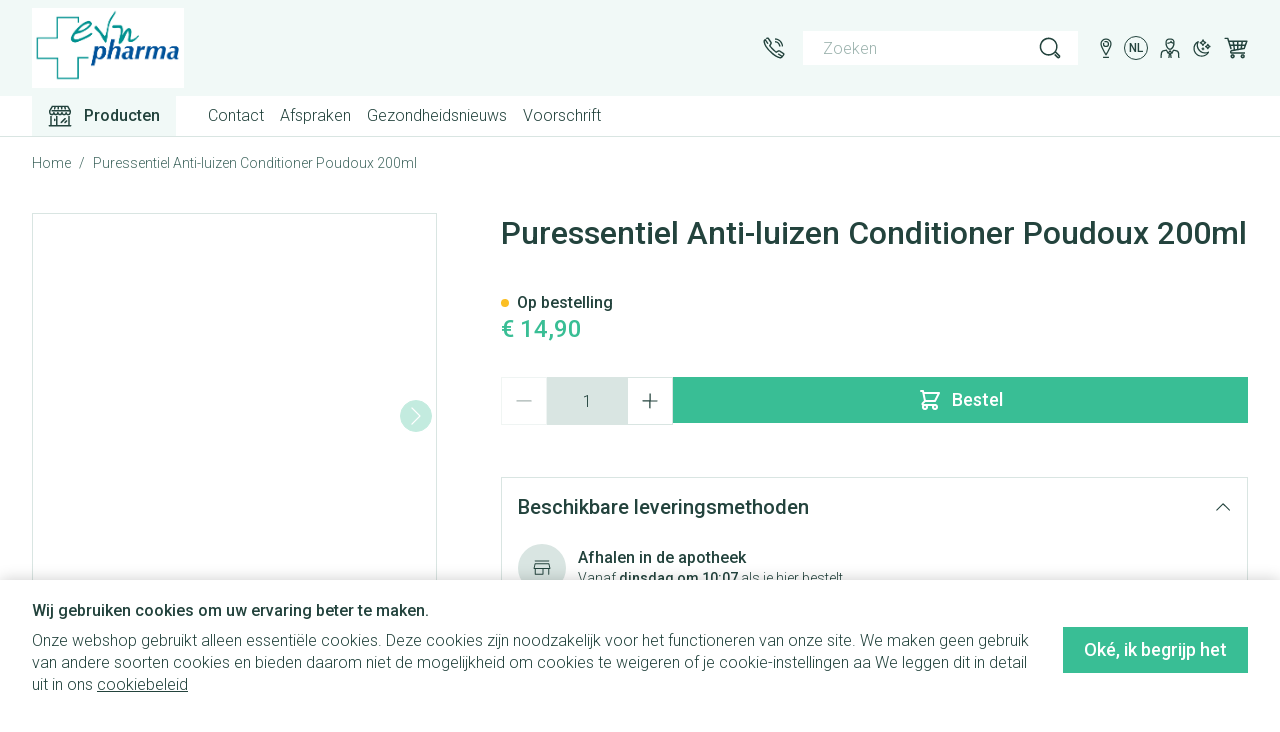

--- FILE ---
content_type: application/javascript; charset=UTF-8
request_url: https://www.apotheekmolenveld.be/static/version1767103399/frontend/Meditech/lochting/nl_BE/Smile_ElasticsuiteTracker/js/tracking.min.js
body_size: 3199
content:
/* global document: true */
/* global window: true */
/* global console: true */
/* exported smileTracker */

/**
 * DISCLAIMER
 *
 * Do not edit or add to this file if you wish to upgrade Smile ElasticSuite to newer
 * versions in the future.
 *
 * @category  Smile
 * @package   Smile\ElasticsuiteTracker
 * @author    Aurelien FOUCRET <aurelien.foucret@smile.fr>
 * @copyright 2020 Smile
 * @license   Open Software License ("OSL") v. 3.0
 */
const smileTracker = (function () {

    "use strict";

    const guid = (function() {
        function s4() {
            return Math.floor((1 + Math.random()) * 0x10000)
                .toString(16)
                .substring(1);
        }
        return function() {
            return s4() + s4() + '-' + s4() + '-' + s4() + '-' +
                s4() + '-' + s4() + s4() + s4();
        };
    }());

    function getCookie(cookieName) {
        const name = cookieName + "=";
        const ca = document.cookie.split(';');
        for (let i = 0; i < ca.length; i++) {
            let c = ca[i];
            while (c.charAt(0) === ' ') {
                c = c.substring(1);
            }
            if (c.indexOf(name) !== -1) {
                return c.substring(name.length, c.length);
            }
        }
        return null;
    }

    function setCookie(cookieName, cookieValue, expiresAt, path) {
        const expires = "expires=" + expiresAt.toUTCString();
        document.cookie = cookieName + "=" + cookieValue + "; " + expires + "; path=" + path;
    }

    // Retrieve values for a param into URL
    function getQueryStringParameterByName(name) {
        let results = null;

        if (name && name.replace) {
            name = name.replace(/[\[]/, "\\[").replace(/[\]]/, "\\]");
            const regex = new RegExp("[\\?&]" + name + "=([^&#]*)");
            results = regex.exec(window.location.search);
        }

        return results === null ? "" : decodeURIComponent(results[1].replace(/\+/g, " "));
    }

    // Add page title and page URL to the tracked variables
    function addStandardPageVars() {
        // Website base url tracking (eg. mydomain.com)
        this.addPageVar("site", window.location.hostname);

        // Page URL tracking (eg. home.html)
        this.addPageVar("url", window.location.pathname);

        // Page title tracking
        this.addPageVar("title", document.title);
    }

    // Append GA campaign variable to the tracked variables
    // Following URL variables are used :
    // - utm_source
    // - utm_campaign
    // - utm_medium
    function addCampaignVars() {
        // GA variables to be fetched from URI
        const urlParams = ['utm_source', 'utm_campaign', 'utm_medium', 'utm_term'];

        urlParams.forEach(function (element) {
            const paramName = element;
            const paramValue = getQueryStringParameterByName(paramName);
            if (paramValue) {
                // Append the GA param to the tracker
                this.addPageVar(paramName, paramValue);
            }
        }.bind(this));
    }

    function addReferrerVars() {
        if (document.referrer) {
            let parser = document.createElement('a');
            parser.href = document.referrer;
            this.addPageVar('referrer.domain', parser.hostname);
            this.addPageVar('referrer.page', parser.pathname);
        }
    }

    function addResolutionVars() {
        this.addPageVar('resolution.x', window.screen.availWidth);
        this.addPageVar('resolution.y', window.screen.availHeight);
        return this;
    }

    function addCustomerVars(customerData) {
        getCustomerDataCodeToTrack().forEach(function (customerDataCode) {
            if (customerData.hasOwnProperty('tracking') && customerData.tracking.hasOwnProperty(customerDataCode)) {
                this.addCustomerVar(customerDataCode, customerData.tracking[customerDataCode]);
            }
        }.bind(this));
    }

    function addMetaPageVars() {
        const metaTags = document.getElementsByTagName('meta');
        for (let tagIndex = 0; tagIndex < metaTags.length; tagIndex++) {
            if (metaTags[tagIndex].getAttribute('name')) {
                let components = metaTags[tagIndex].getAttribute('name').split(':');
                if (components.length === 2 && components[0] === 'sct') {
                    let varName = components[1];
                    this.addPageVar(varName, metaTags[tagIndex].getAttribute('content'));
                }
            }
        }
    }

    function getTrackerVars() {
        if (this.trackerVarsAdded === false) {
            addStandardPageVars.bind(this)();
            addReferrerVars.bind(this)();
            addCampaignVars.bind(this)();
            addMetaPageVars.bind(this)();
            addResolutionVars.bind(this)();
            this.trackerVarsAdded = true;
        }

        let urlParams = [];

        for (let currentVar in this.vars) {
            if ({}.hasOwnProperty.call(this.vars, currentVar)) {
                urlParams.push(currentVar + "=" + this.vars[currentVar]);
            }
        }

        return urlParams;
    }

    function getTrackerPostVars() {
        if (this.trackerVarsAdded === false) {
            addStandardPageVars.bind(this)();
            addReferrerVars.bind(this)();
            addCampaignVars.bind(this)();
            addMetaPageVars.bind(this)();
            addResolutionVars.bind(this)();
            this.trackerVarsAdded = true;
        }

        Object.keys(this.vars).forEach(key => {
            this.vars[key] = decodeURIComponent(this.vars[key]);
        });

        return bracketVarsToJson(this.vars);
    }

    function getTrackerUrl() {
        let urlParams = getTrackerVars.bind(this)();
        return this.baseUrl + "?" + urlParams.join('&');
    }

    function getCustomerDataCodeToTrack() {
        return ['id', 'group_id', 'company_id'];
    }

    function setTrackerStyle(imgNode) {
        imgNode.setAttribute('style', 'position: absolute; top: 0; left: 0; visibility: hidden;');
    }

    // Send the tag to the remote server
    // Append a transparent pixel to the body
    function sendTag(forceCollect = false) {
        initSession.bind(this)();
        initCustomerData.bind(this)();

        if (this.config && this.config.hasOwnProperty('storeId')) {
            addPageVar.bind(this)('store_id', this.config.storeId);
        }

        if (this.trackerSent === false || forceCollect === true) {
            if (this.endpointUrl) {
                const eventData = {'eventData': getTrackerPostVars.bind(this)()};
                let request = new XMLHttpRequest();
                request.open('POST', this.endpointUrl, true);
                request.setRequestHeader('Content-Type', 'application/json');
                request.send(JSON.stringify(eventData));
            } else {
                const bodyNode = document.getElementsByTagName('body')[0];
                buildTrackingImg.bind(this)(bodyNode, getTrackerUrl.bind(this)());
            }
            this.trackerSent = true;
            this.vars = {};
        }
    }

    function sendTelemetry() {
        initSession.bind(this)();
        initCustomerData.bind(this)();
        getTrackerVars.bind(this);

        const vars = bracketVarsToJson(this.vars);

        if (this.telemetryEnabled && this.telemetryTrackerSent === false) {
            let request = new XMLHttpRequest();
            request.open('POST', this.telemetryUrl, true);
            request.setRequestHeader('Content-Type', 'application/json');
            request.send(JSON.stringify(vars));

            this.telemetryTrackerSent = true;
        }
    }

    function bracketVarsToJson(vars) {
        let result = {};

        for (const i in vars) {
            let a = i.match(/([^\[\]]+)(\[[^\[\]]+[^\]])*?/g),
                p = vars[i];
            let j = a.length;
            while (j--) {
                let q = {};
                q[a[j]] = p;
                p = q;
            }

            let k = Object.keys(p)[0],
                o = result;

            while (k in o) {
                p = p[k];
                o = o[k];
                k = Object.keys(p)[0];
            }

            o[k] = p[k];
        }

        return result;
    }

    function buildTrackingImg(bodyNode, trackingUrl) {
        let imgNode = document.createElement('img');
        imgNode.setAttribute('src', trackingUrl);
        imgNode.setAttribute('alt', '');
        setTrackerStyle(imgNode);
        bodyNode.appendChild(imgNode);
    }

    // Append a variable to the page
    function addVariable(varName, value) {
        this.vars[varName] = encodeURIComponent(value);
        return this;
    }

    function addSessionVar(varName, value) {
        addVariable.bind(this)(transformVarName.bind(this)(varName, 'session'), value);
    }

    function addPageVar(varName, value) {
        addVariable.bind(this)(transformVarName.bind(this)(varName , 'page'), value);
    }

    function addCustomerVar(varName, value) {
        addVariable.bind(this)(transformVarName.bind(this)(varName , 'customer'), value);
    }

    function transformVarName(varName, prefix) {
        return prefix + "[" + varName.replace(/[.]/g, "][") + "]";
    }

    function initSession() {
        if (this.config && this.config.hasOwnProperty('sessionConfig')) {
            const config   = this.config.sessionConfig;
            const expireAt = new Date();
            const path     = config['path'] || '/';

            if (!this.sessionInitialized) {
                if (getCookie(config['visit_cookie_name']) === null) {
                    expireAt.setSeconds(expireAt.getSeconds() + parseInt(config['visit_cookie_lifetime'], 10));
                    setCookie(config['visit_cookie_name'], guid(), expireAt, path);
                } else {
                    expireAt.setSeconds(expireAt.getSeconds() + parseInt(config['visit_cookie_lifetime'], 10));
                    setCookie(config['visit_cookie_name'], getCookie(config['visit_cookie_name']), expireAt, path);
                }

                if (getCookie(config['visitor_cookie_name']) === null) {
                    expireAt.setDate(expireAt.getDate() + parseInt(config['visitor_cookie_lifetime'], 10));
                    setCookie(config['visitor_cookie_name'], guid(), expireAt, path);
                }
                this.sessionInitialized = true;
            }

            addSessionVar.bind(this)('uid', getCookie(config['visit_cookie_name']));
            addSessionVar.bind(this)('vid', getCookie(config['visitor_cookie_name']));
        }
    }

    function initCustomerData() {
        try {
            let mageStorage = localStorage.getItem('mage-cache-storage');
            if (mageStorage !== null) {
                mageStorage = JSON.parse(mageStorage);
                if ((mageStorage.customer !== undefined)) {
                    addCustomerVars.bind(this)(mageStorage.customer);
                }
            }
        } catch (e) {
            // Nothing.
        }
    }

    // Implementation of the tracker
    const SmileTrackerImpl = function() {
        this.vars = {};
        this.trackerSent = false;
        this.telemetryTrackerSent = false;
        this.trackerVarsAdded = false;
        this.sessionInitialized = false;
        this.customerData = {};
    };

    SmileTrackerImpl.prototype.sendTag = function (forceCollect = false) {
        if (document.readyState !== 'loading') {
            sendTag.bind(this)(forceCollect);
            sendTelemetry.bind(this)();
        } else {
            document.addEventListener('DOMContentLoaded', function () {
                sendTag.bind(this)(forceCollect);
                sendTelemetry.bind(this)();
            }.bind(this));
        }
    };

    SmileTrackerImpl.prototype.setConfig = function (config) {
        this.config           = config;
        this.baseUrl          = config.beaconUrl;
        this.endpointUrl      = false;
        if (config.hasOwnProperty('endpointUrl') && (config.endpointUrl.length !== 0)) {
            this.endpointUrl = config.endpointUrl;
        }
        this.telemetryEnabled = config.telemetryEnabled;
        this.telemetryUrl     = config.telemetryUrl;


    };

    SmileTrackerImpl.prototype.addPageVar = function (varName, value) {
        addPageVar.bind(this)(varName, value);
    };

    SmileTrackerImpl.prototype.addCustomerVar = function (varName, value) {
        addCustomerVar.bind(this)(varName, value);
    };

    SmileTrackerImpl.prototype.addSessionVar = function (varName, value) {
        addSessionVar.bind(this)(varName, value);
    };

    return new SmileTrackerImpl();
}());
